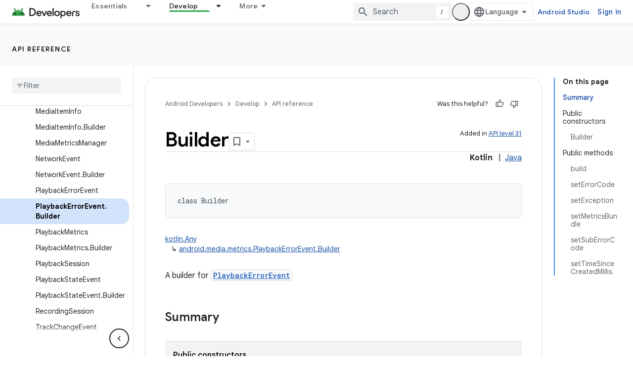

--- FILE ---
content_type: text/html; charset=UTF-8
request_url: https://feedback-pa.clients6.google.com/static/proxy.html?usegapi=1&jsh=m%3B%2F_%2Fscs%2Fabc-static%2F_%2Fjs%2Fk%3Dgapi.lb.en.2kN9-TZiXrM.O%2Fd%3D1%2Frs%3DAHpOoo_B4hu0FeWRuWHfxnZ3V0WubwN7Qw%2Fm%3D__features__
body_size: 79
content:
<!DOCTYPE html>
<html>
<head>
<title></title>
<meta http-equiv="X-UA-Compatible" content="IE=edge" />
<script type="text/javascript" nonce="w5Tx30yPe7SSR8ztuqWSfw">
  window['startup'] = function() {
    googleapis.server.init();
  };
</script>
<script type="text/javascript"
  src="https://apis.google.com/js/googleapis.proxy.js?onload=startup" async
  defer nonce="w5Tx30yPe7SSR8ztuqWSfw"></script>
</head>
<body>
</body>
</html>
